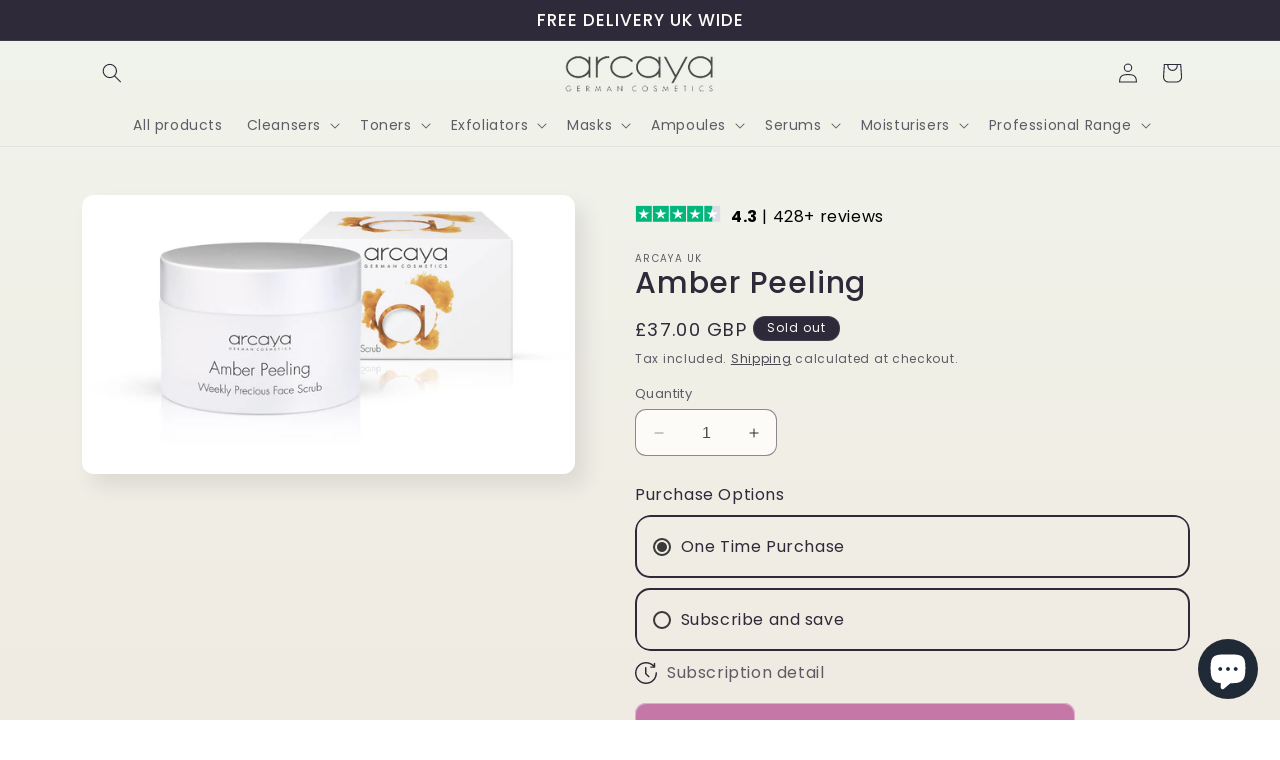

--- FILE ---
content_type: image/svg+xml
request_url: https://cdn.shopify.com/s/files/1/0566/9204/8078/files/Trustpilot-Stars-cropped.svg?v=1702915507
body_size: -120
content:
<svg xmlns="http://www.w3.org/2000/svg" xmlns:xlink="http://www.w3.org/1999/xlink" width="180" zoomAndPan="magnify" viewBox="0 0 135 30.000001" height="40" preserveAspectRatio="xMidYMid meet" version="1.0"><path fill="#00b67a" d="M 4.351562 2.828125 L 28.15625 2.828125 L 28.15625 26.65625 L 4.351562 26.65625 Z M 4.351562 2.828125 " fill-opacity="1" fill-rule="nonzero"/><path fill="#00b67a" d="M 29.894531 2.828125 L 53.699219 2.828125 L 53.699219 26.65625 L 29.894531 26.65625 Z M 29.894531 2.828125 " fill-opacity="1" fill-rule="nonzero"/><path fill="#00b67a" d="M 55.683594 2.828125 L 79.492188 2.828125 L 79.492188 26.65625 L 55.683594 26.65625 Z M 55.683594 2.828125 " fill-opacity="1" fill-rule="nonzero"/><path fill="#00b67a" d="M 81.226562 2.828125 L 105.035156 2.828125 L 105.035156 26.65625 L 81.226562 26.65625 Z M 81.226562 2.828125 " fill-opacity="1" fill-rule="nonzero"/><path fill="#dcdce6" d="M 107.019531 2.828125 L 130.828125 2.828125 L 130.828125 26.65625 L 107.019531 26.65625 Z M 107.019531 2.828125 " fill-opacity="1" fill-rule="nonzero"/><path fill="#00b67a" d="M 107.019531 2.828125 L 118.921875 2.828125 L 118.921875 26.40625 L 107.019531 26.40625 Z M 107.019531 2.828125 " fill-opacity="1" fill-rule="nonzero"/><path fill="#ffffff" d="M 16.003906 18.710938 L 19.726562 17.71875 L 21.214844 22.433594 Z M 24.4375 12.757812 L 17.988281 12.757812 L 16.003906 6.800781 L 14.023438 12.757812 L 7.820312 12.757812 L 13.03125 16.480469 L 11.046875 22.433594 L 16.253906 18.710938 L 19.476562 16.480469 Z M 24.4375 12.757812 " fill-opacity="1" fill-rule="nonzero"/><path fill="#ffffff" d="M 41.796875 18.710938 L 45.515625 17.71875 L 47.003906 22.433594 Z M 49.980469 12.757812 L 43.53125 12.757812 L 41.550781 6.800781 L 39.566406 12.757812 L 33.117188 12.757812 L 38.324219 16.480469 L 36.339844 22.433594 L 41.550781 18.710938 L 44.773438 16.480469 Z M 49.980469 12.757812 " fill-opacity="1" fill-rule="nonzero"/><path fill="#ffffff" d="M 67.589844 18.710938 L 71.308594 17.71875 L 72.796875 22.433594 Z M 75.773438 12.757812 L 69.324219 12.757812 L 67.339844 6.800781 L 65.355469 12.757812 L 58.910156 12.757812 L 64.117188 16.480469 L 62.378906 22.433594 L 67.589844 18.710938 L 70.8125 16.480469 Z M 75.773438 12.757812 " fill-opacity="1" fill-rule="nonzero"/><path fill="#ffffff" d="M 93.132812 18.710938 L 96.851562 17.71875 L 98.339844 22.433594 Z M 101.5625 12.757812 L 95.117188 12.757812 L 93.132812 6.800781 L 91.148438 12.757812 L 84.699219 12.757812 L 89.90625 16.480469 L 87.921875 22.433594 L 93.132812 18.710938 L 96.355469 16.480469 Z M 101.5625 12.757812 " fill-opacity="1" fill-rule="nonzero"/><path fill="#ffffff" d="M 118.921875 18.710938 L 122.644531 17.71875 L 124.128906 22.433594 Z M 127.105469 12.757812 L 120.660156 12.757812 L 118.675781 6.800781 L 116.9375 12.757812 L 110.492188 12.757812 L 115.699219 16.480469 L 113.714844 22.433594 L 118.921875 18.710938 L 122.148438 16.480469 Z M 127.105469 12.757812 " fill-opacity="1" fill-rule="nonzero"/></svg>

--- FILE ---
content_type: application/javascript
request_url: https://ecommplugins-trustboxsettings.trustpilot.com/arcaya-uk.myshopify.com.js?settings=1627715901744&shop=arcaya-uk.myshopify.com
body_size: 206
content:
const trustpilot_trustbox_settings = {"trustboxes":[],"activeTrustbox":0,"pageUrls":{"landing":"https://arcaya-uk.myshopify.com","category":"https://arcaya-uk.myshopify.com/collections/all-skin-types","product":"https://arcaya-uk.myshopify.com/products/aloe-vera-10x2ml"}};
dispatchEvent(new CustomEvent('trustpilotTrustboxSettingsLoaded'));